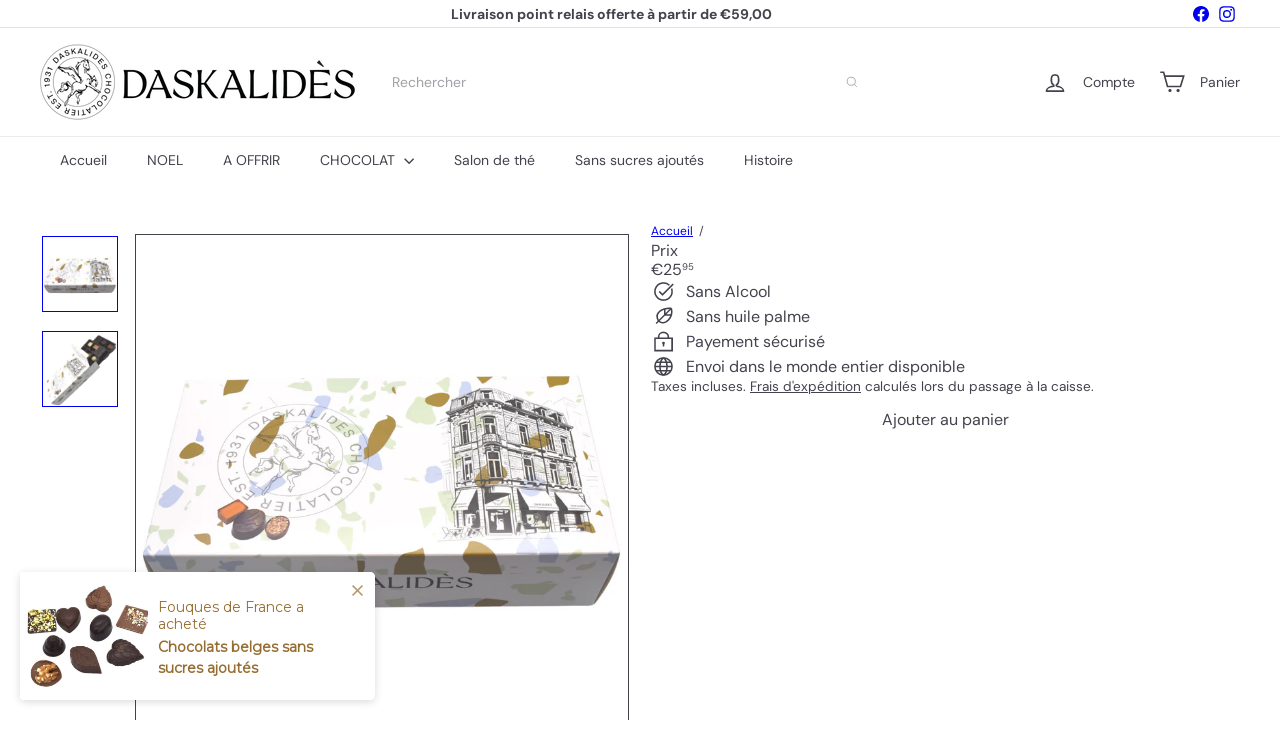

--- FILE ---
content_type: text/javascript; charset=utf-8
request_url: https://www.daskalidesmeru.com/products/boite-chocolatier-24-pralines.js
body_size: 1015
content:
{"id":7466378756252,"title":"Boite chocolatier 24 pralines","handle":"boite-chocolatier-24-pralines","description":"\u003cp data-mce-fragment=\"1\"\u003eDe doux souvenirs sont faits à partir d'une dent sucrée. 🍫 Ce n'est pas une surprise si les bonbons sont l'un des cadeaux les plus populaires. Le truc avec le chocolat ? Il peut guérir à peu près tout. La seule question est, quelle est la meilleure façon de le manger ? La saison des fêtes est arrivée et cela signifie qu'il est temps de se mettre dans l'ambiance, aidez à répandre la joie des fêtes. \u003c\/p\u003e\n\u003cp data-mce-fragment=\"1\"\u003eDans les ateliers de la chocolaterie Daskalidès, ce ne sont pas les machines qui font la loi. C'est le pouvoir créatif, novateur au service de la tradition chocolatière et du savoir faire. Nos maîtres chocolatiers mettent dans leur meilleurs rôles nos ingrédients minutieusement sélectionnés, mélangés à beaucoup de passion, s’engageants chaque jour à vous confectionner des alliances inédites de textures et de saveurs, des arômes empreints de magie et de gourmandise.\u003c\/p\u003e\n\u003ch2 data-mce-fragment=\"1\"\u003e\u003cstrong data-mce-fragment=\"1\"\u003eLe chocolat au centre de toutes les attentions\u003c\/strong\u003e\u003c\/h2\u003e\n\u003cp data-mce-fragment=\"1\"\u003ePour nous, le chocolat est un médium qui a besoin de s’exprimer et de liberté tout son potentiel, exploser et faire vibrer. C’est grâce au savoir-faire  de nos chocolatiers que nous sommes capables de vous proposer des chocolats qui n’attendent que vos papilles pour se révéler et vous emmener faire un voyage dans le monde magique de la chocolaterie belge.\u003c\/p\u003e\n\u003cp data-mce-fragment=\"1\"\u003e \u003c\/p\u003e\n\u003cp data-mce-fragment=\"1\"\u003eDimensions: 19 x 11 x 6cm. Poids net: 300g\u003c\/p\u003e","published_at":"2022-10-21T16:11:05+02:00","created_at":"2022-10-20T11:35:48+02:00","vendor":"Daskalidès Méru","type":"","tags":[],"price":2595,"price_min":2595,"price_max":2595,"available":true,"price_varies":false,"compare_at_price":null,"compare_at_price_min":0,"compare_at_price_max":0,"compare_at_price_varies":false,"variants":[{"id":42101181677724,"title":"Default Title","option1":"Default Title","option2":null,"option3":null,"sku":"","requires_shipping":true,"taxable":true,"featured_image":null,"available":true,"name":"Boite chocolatier 24 pralines","public_title":null,"options":["Default Title"],"price":2595,"weight":450,"compare_at_price":null,"inventory_management":null,"barcode":"","requires_selling_plan":false,"selling_plan_allocations":[]}],"images":["\/\/cdn.shopify.com\/s\/files\/1\/0431\/8815\/8620\/products\/newpackaging_6.png?v=1666361243","\/\/cdn.shopify.com\/s\/files\/1\/0431\/8815\/8620\/products\/newpackaging_3.png?v=1666361243"],"featured_image":"\/\/cdn.shopify.com\/s\/files\/1\/0431\/8815\/8620\/products\/newpackaging_6.png?v=1666361243","options":[{"name":"Title","position":1,"values":["Default Title"]}],"url":"\/products\/boite-chocolatier-24-pralines","media":[{"alt":null,"id":27399683276956,"position":1,"preview_image":{"aspect_ratio":1.0,"height":1080,"width":1080,"src":"https:\/\/cdn.shopify.com\/s\/files\/1\/0431\/8815\/8620\/products\/newpackaging_6.png?v=1666361243"},"aspect_ratio":1.0,"height":1080,"media_type":"image","src":"https:\/\/cdn.shopify.com\/s\/files\/1\/0431\/8815\/8620\/products\/newpackaging_6.png?v=1666361243","width":1080},{"alt":null,"id":27399683244188,"position":2,"preview_image":{"aspect_ratio":1.0,"height":1080,"width":1080,"src":"https:\/\/cdn.shopify.com\/s\/files\/1\/0431\/8815\/8620\/products\/newpackaging_3.png?v=1666361243"},"aspect_ratio":1.0,"height":1080,"media_type":"image","src":"https:\/\/cdn.shopify.com\/s\/files\/1\/0431\/8815\/8620\/products\/newpackaging_3.png?v=1666361243","width":1080}],"requires_selling_plan":false,"selling_plan_groups":[]}

--- FILE ---
content_type: text/javascript
request_url: https://www.daskalidesmeru.com/cdn/shop/t/50/assets/header.drawer.js?v=141974290604176436751766148589
body_size: 256
content:
import{prepareTransition}from"util.misc";import{disableBodyScroll,clearAllBodyScrollLocks}from"vendor.body-scroll-lock";import{trapFocus,removeTrapFocus,focusable}from"util.a11y";import{EVENTS}from"util.events";class HeaderDrawer extends HTMLElement{constructor(){super(),this.isOpen=!1,this.abortController=new AbortController}connectedCallback(){!this.getAttribute("open")||!this.getAttribute("close")||(document.addEventListener(this.getAttribute("open"),this.open.bind(this),{signal:this.abortController.signal}),document.addEventListener(this.getAttribute("close"),this.close.bind(this),{signal:this.abortController.signal}))}open(evt){this.activeElement=evt.target,this.dispatchEvent(new CustomEvent(EVENTS.sizeDrawer,{bubbles:!0})),prepareTransition(this,function(){this.classList.add("is-active")}.bind(this));const _scrollX=window.scrollX,_scrollY=window.scrollY,_prevScrollBehavior=document.documentElement.style.scrollBehavior;document.documentElement.style.scrollBehavior="auto",disableBodyScroll(this,{reserveScrollBarGap:!0}),trapFocus(this),this.addEventListener("keydown",this.handleKeydown,{signal:this.abortController.signal}),requestAnimationFrame(()=>{window.scrollTo(_scrollX,_scrollY),document.documentElement.style.scrollBehavior=_prevScrollBehavior||""}),window.addEventListener("keyup",this.handleWindowKeyup,{signal:this.abortController.signal}),this.dispatchEvent(new CustomEvent(EVENTS.headerOverlayRemoveClass,{bubbles:!0})),this.dispatchEvent(new CustomEvent(EVENTS.headerDrawerOpened,{bubbles:!0})),this.dispatchEvent(new CustomEvent("drawerOpen",{bubbles:!0})),this.isOpen=!0,setTimeout(()=>{window.addEventListener("click",this.handleWindowClick,{signal:this.abortController.signal})},0)}close(evt,noAnimate){if(!(evt&&evt.target.closest&&evt.target.closest(".site-header__drawer"))&&this.isOpen)if(noAnimate)this.classList.remove("is-active"),this.dispatchEvent(new CustomEvent(EVENTS.headerDrawerClosed,{bubbles:!0})),window.removeEventListener("keyup",this.handleWindowKeyup),window.removeEventListener("click",this.handleWindowClick),this.removeEventListener("keydown",this.handleKeydown),this.isOpen=!1,this.activeElement&&removeTrapFocus(this.activeElement),clearAllBodyScrollLocks();else{const onClosed=()=>{this.removeEventListener("transitionend",onClosed),this.dispatchEvent(new CustomEvent(EVENTS.headerDrawerClosed,{bubbles:!0})),window.removeEventListener("keyup",this.handleWindowKeyup),window.removeEventListener("click",this.handleWindowClick),this.removeEventListener("keydown",this.handleKeydown),this.isOpen=!1,this.activeElement&&removeTrapFocus(this.activeElement),clearAllBodyScrollLocks()};this.addEventListener("transitionend",onClosed,{once:!0}),prepareTransition(this,function(){this.classList.remove("is-active")}.bind(this))}}handleWindowKeyup=evt=>{evt.keyCode===27&&this.close()};handleWindowClick=evt=>{this.close(evt)};handleKeydown=evt=>{if(!(evt.key==="Tab"||evt.keyCode===9))return;let elements=[];try{elements=focusable(this)||[]}catch{elements=[]}if(!elements.length)return;const first=elements[0],last=elements[elements.length-1],active=document.activeElement;if(!evt.shiftKey&&active===last){evt.preventDefault(),first&&first.focus();return}if(evt.shiftKey&&(active===first||active===this)){evt.preventDefault(),last&&last.focus();return}};disconnectedCallback(){this.abortController.abort()}}customElements.define("header-drawer",HeaderDrawer);
//# sourceMappingURL=/cdn/shop/t/50/assets/header.drawer.js.map?v=141974290604176436751766148589


--- FILE ---
content_type: text/javascript
request_url: https://www.daskalidesmeru.com/cdn/shop/t/50/assets/block.product-price.js?v=35246183459863012841766148589
body_size: -195
content:
import{EVENTS}from"util.events";class BlockPrice extends HTMLElement{constructor(){super(),this.handleVariantChange=this.handleVariantChange.bind(this)}connectedCallback(){this.abortController=new AbortController,document.addEventListener(`${EVENTS.variantChange}:${this.dataset.sectionId}:${this.dataset.productId}`,this.handleVariantChange,{signal:this.abortController.signal})}disconnectedCallback(){this.abortController.abort()}handleVariantChange({detail}){const{html,variant}=detail;if(!variant)return;const priceSourceBlock=html.querySelector(`block-price[data-section-id="${this.dataset.sectionId}"][data-product-id="${this.dataset.productId}"]`);if(!priceSourceBlock)return;const srcStack=priceSourceBlock.querySelector("layout-stack"),destStack=this.querySelector("layout-stack");if(srcStack&&destStack)destStack.outerHTML=srcStack.outerHTML;else{const priceSource=priceSourceBlock.querySelector("div"),priceDestination=this.querySelector("div");priceSource&&priceDestination&&(priceDestination.outerHTML=priceSource.outerHTML)}const dataAttrs=["data-on-sale","data-unit-price","data-sold-out"];for(const attr of dataAttrs)priceSourceBlock.hasAttribute(attr)?this.setAttribute(attr,""):this.removeAttribute(attr)}}customElements.define("block-price",BlockPrice);
//# sourceMappingURL=/cdn/shop/t/50/assets/block.product-price.js.map?v=35246183459863012841766148589


--- FILE ---
content_type: application/javascript; charset=utf-8
request_url: https://cs.iubenda.com/cookie-solution/confs/js/15369483.js
body_size: -197
content:
_iub.csRC = { consApiKey: 'UM86kjsGiSlMIYg6lqyJcGJwAhbjLtsu', publicId: '287688d3-03b9-4a35-9f86-b4a1a7f15ee6', floatingGroup: false };
_iub.csEnabled = true;
_iub.csPurposes = [];
_iub.csFeatures = {"geolocation_setting":false,"cookie_solution_white_labeling":0,"rejection_recovery":false,"full_customization":false,"multiple_languages":"fr","mobile_app_integration":false};
_iub.csT = null;
_iub.googleConsentModeV2 = true;
